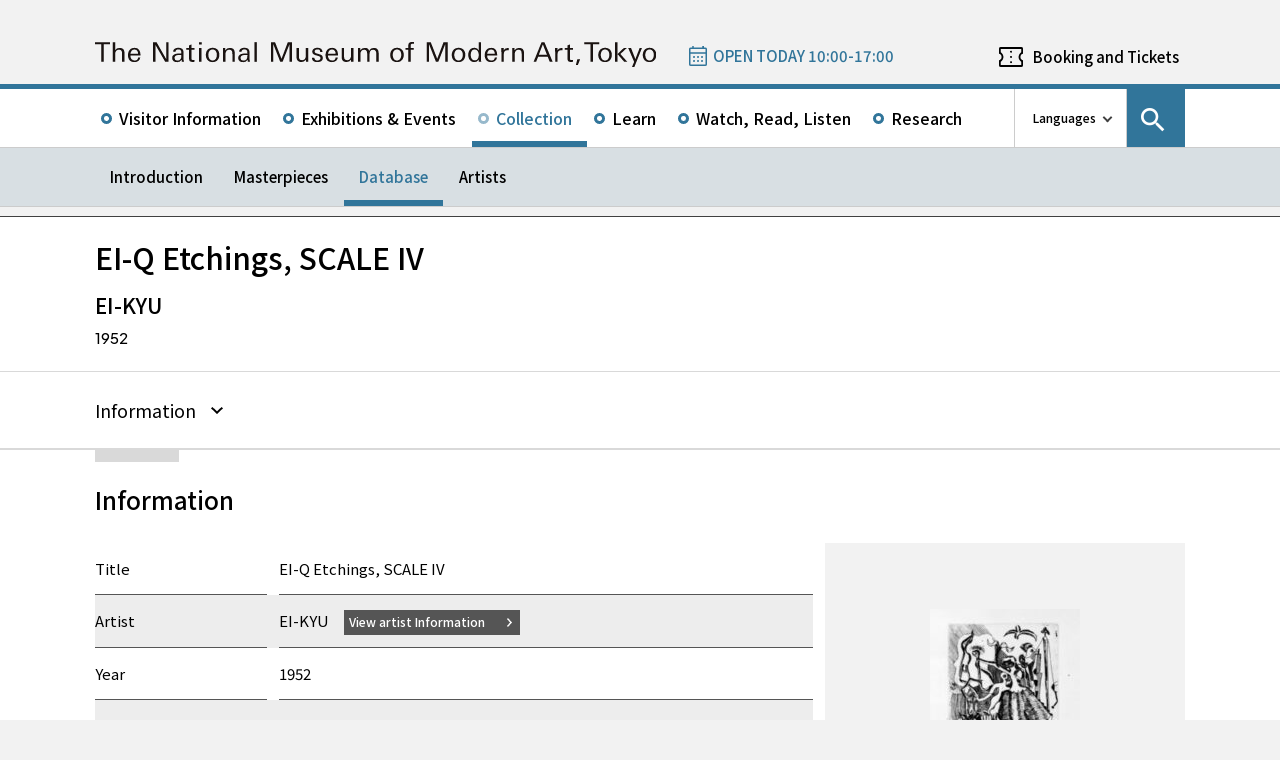

--- FILE ---
content_type: text/html; charset=UTF-8
request_url: https://www.momat.go.jp/en/collection/p01319-046
body_size: 9229
content:
<!doctype html>
<html lang="en">
<head>
    <meta charset="UTF-8">
    <script
        src="https://cdn.jsdelivr.net/npm/viewport-extra@2.1.4/dist/iife/viewport-extra.min.js"
        async
    ></script>
    <meta name="viewport"
          content="width=device-width, initial-scale=1.0">
    <!--  <meta http-equiv="X-UA-Compatible" content="ie=edge">-->
            <title>EI-Q Etchings, SCALE IV - 東京国立近代美術館</title>

    <link rel="icon" href="https://www.momat.go.jp/wp-content/themes/momat/images/favicon/favicon.ico" sizes="any">
    <link rel="icon" href="https://www.momat.go.jp/wp-content/themes/momat/images/favicon/favicon.svg" type="image/svg+xml">
    <link rel="apple-touch-icon" href="https://www.momat.go.jp/wp-content/themes/momat/images/favicon/apple-touch-icon.webp">

    <!-- Google Fonts -->
    <link rel="preconnect" href="https://fonts.googleapis.com">
    <link rel="preconnect" href="https://fonts.gstatic.com" crossorigin>
    <link href="https://fonts.googleapis.com/css2?family=Plus+Jakarta+Sans:wght@200;300;400;500;600;700&display=swap" rel="stylesheet">
    <link href="https://fonts.googleapis.com/css2?family=Noto+Sans+JP:wght@100;300;400;500;700;900&#038;display=swap" rel="stylesheet">
<link href="https://fonts.googleapis.com/css2?family=Noto+Sans+KR:wght@100;300;400;500;700;900&#038;display=swap&#038;text=한국어" rel="stylesheet">
<link href="https://fonts.googleapis.com/css2?family=Noto+Sans+SC:wght@100;300;400;500;700;900&#038;display=swap&#038;text=简体中文" rel="stylesheet">
    <meta name='robots' content='index, follow, max-image-preview:large, max-snippet:-1, max-video-preview:-1' />
<link rel="alternate" hreflang="en" href="https://www.momat.go.jp/en/collection/p01319-046" />
<link rel="alternate" hreflang="ja" href="https://www.momat.go.jp/collection/p01319-046" />
<link rel="alternate" hreflang="x-default" href="https://www.momat.go.jp/collection/p01319-046" />

	<!-- This site is optimized with the Yoast SEO plugin v20.8 - https://yoast.com/wordpress/plugins/seo/ -->
	<link rel="canonical" href="https://www.momat.go.jp/en/collection/p01319-046" />
	<meta property="og:locale" content="en_US" />
	<meta property="og:type" content="article" />
	<meta property="og:title" content="EI-Q Etchings, SCALE IV （コレクション）- 東京国立近代美術館" />
	<meta property="og:url" content="https://www.momat.go.jp/en/collection/p01319-046" />
	<meta property="og:site_name" content="東京国立近代美術館" />
	<meta property="article:publisher" content="https://www.facebook.com/momat.pr" />
	<meta property="article:modified_time" content="2023-04-11T16:00:59+00:00" />
	<meta property="og:image" content="https://www.momat.go.jp/wp-content/uploads/2023/02/P01319-046_0001.jpg" />
	<meta property="og:image:width" content="196" />
	<meta property="og:image:height" content="262" />
	<meta property="og:image:type" content="image/jpeg" />
	<meta name="twitter:card" content="summary_large_image" />
	<meta name="twitter:site" content="@MOMAT_museum" />
	<script type="application/ld+json" class="yoast-schema-graph">{"@context":"https://schema.org","@graph":[{"@type":"WebPage","@id":"https://www.momat.go.jp/en/collection/p01319-046","url":"https://www.momat.go.jp/en/collection/p01319-046","name":"EI-Q Etchings, SCALE IV （コレクション）- 東京国立近代美術館","isPartOf":{"@id":"https://www.momat.go.jp/#website"},"primaryImageOfPage":{"@id":"https://www.momat.go.jp/en/collection/p01319-046#primaryimage"},"image":{"@id":"https://www.momat.go.jp/en/collection/p01319-046#primaryimage"},"thumbnailUrl":"https://www.momat.go.jp/wp-content/uploads/2023/02/P01319-046_0001.jpg","datePublished":"2022-12-21T12:24:31+00:00","dateModified":"2023-04-11T16:00:59+00:00","breadcrumb":{"@id":"https://www.momat.go.jp/en/collection/p01319-046#breadcrumb"},"inLanguage":"en-US","potentialAction":[{"@type":"ReadAction","target":["https://www.momat.go.jp/en/collection/p01319-046"]}]},{"@type":"ImageObject","inLanguage":"en-US","@id":"https://www.momat.go.jp/en/collection/p01319-046#primaryimage","url":"https://www.momat.go.jp/wp-content/uploads/2023/02/P01319-046_0001.jpg","contentUrl":"https://www.momat.go.jp/wp-content/uploads/2023/02/P01319-046_0001.jpg","width":196,"height":262},{"@type":"BreadcrumbList","@id":"https://www.momat.go.jp/en/collection/p01319-046#breadcrumb","itemListElement":[{"@type":"ListItem","position":1,"name":"Home","item":"https://www.momat.go.jp/"},{"@type":"ListItem","position":2,"name":"コレクション","item":"https://www.momat.go.jp/collection"},{"@type":"ListItem","position":3,"name":"EI-Q Etchings, SCALE IV"}]},{"@type":"WebSite","@id":"https://www.momat.go.jp/#website","url":"https://www.momat.go.jp/","name":"東京国立近代美術館","description":"東京国立近代美術館は、東京の中心部、皇居、北の丸公園、千鳥ヶ淵など、日本文化や自然豊かな環境に位置する日本で最初の国立美術館です。","publisher":{"@id":"https://www.momat.go.jp/#organization"},"potentialAction":[{"@type":"SearchAction","target":{"@type":"EntryPoint","urlTemplate":"https://www.momat.go.jp/?s={search_term_string}"},"query-input":"required name=search_term_string"}],"inLanguage":"en-US"},{"@type":"Organization","@id":"https://www.momat.go.jp/#organization","name":"東京国立近代美術館","url":"https://www.momat.go.jp/","logo":{"@type":"ImageObject","inLanguage":"en-US","@id":"https://www.momat.go.jp/#/schema/logo/image/","url":"https://www.momat.go.jp/wp-content/uploads/2022/12/og-ag.png","contentUrl":"https://www.momat.go.jp/wp-content/uploads/2022/12/og-ag.png","width":1200,"height":630,"caption":"東京国立近代美術館"},"image":{"@id":"https://www.momat.go.jp/#/schema/logo/image/"},"sameAs":["https://www.facebook.com/momat.pr","https://twitter.com/MOMAT_museum"]}]}</script>
	<!-- / Yoast SEO plugin. -->


<link rel='dns-prefetch' href='//fonts.googleapis.com' />
<script type="text/javascript">
window._wpemojiSettings = {"baseUrl":"https:\/\/s.w.org\/images\/core\/emoji\/14.0.0\/72x72\/","ext":".png","svgUrl":"https:\/\/s.w.org\/images\/core\/emoji\/14.0.0\/svg\/","svgExt":".svg","source":{"concatemoji":"https:\/\/www.momat.go.jp\/wp-includes\/js\/wp-emoji-release.min.js?ver=6.2.8"}};
/*! This file is auto-generated */
!function(e,a,t){var n,r,o,i=a.createElement("canvas"),p=i.getContext&&i.getContext("2d");function s(e,t){p.clearRect(0,0,i.width,i.height),p.fillText(e,0,0);e=i.toDataURL();return p.clearRect(0,0,i.width,i.height),p.fillText(t,0,0),e===i.toDataURL()}function c(e){var t=a.createElement("script");t.src=e,t.defer=t.type="text/javascript",a.getElementsByTagName("head")[0].appendChild(t)}for(o=Array("flag","emoji"),t.supports={everything:!0,everythingExceptFlag:!0},r=0;r<o.length;r++)t.supports[o[r]]=function(e){if(p&&p.fillText)switch(p.textBaseline="top",p.font="600 32px Arial",e){case"flag":return s("\ud83c\udff3\ufe0f\u200d\u26a7\ufe0f","\ud83c\udff3\ufe0f\u200b\u26a7\ufe0f")?!1:!s("\ud83c\uddfa\ud83c\uddf3","\ud83c\uddfa\u200b\ud83c\uddf3")&&!s("\ud83c\udff4\udb40\udc67\udb40\udc62\udb40\udc65\udb40\udc6e\udb40\udc67\udb40\udc7f","\ud83c\udff4\u200b\udb40\udc67\u200b\udb40\udc62\u200b\udb40\udc65\u200b\udb40\udc6e\u200b\udb40\udc67\u200b\udb40\udc7f");case"emoji":return!s("\ud83e\udef1\ud83c\udffb\u200d\ud83e\udef2\ud83c\udfff","\ud83e\udef1\ud83c\udffb\u200b\ud83e\udef2\ud83c\udfff")}return!1}(o[r]),t.supports.everything=t.supports.everything&&t.supports[o[r]],"flag"!==o[r]&&(t.supports.everythingExceptFlag=t.supports.everythingExceptFlag&&t.supports[o[r]]);t.supports.everythingExceptFlag=t.supports.everythingExceptFlag&&!t.supports.flag,t.DOMReady=!1,t.readyCallback=function(){t.DOMReady=!0},t.supports.everything||(n=function(){t.readyCallback()},a.addEventListener?(a.addEventListener("DOMContentLoaded",n,!1),e.addEventListener("load",n,!1)):(e.attachEvent("onload",n),a.attachEvent("onreadystatechange",function(){"complete"===a.readyState&&t.readyCallback()})),(e=t.source||{}).concatemoji?c(e.concatemoji):e.wpemoji&&e.twemoji&&(c(e.twemoji),c(e.wpemoji)))}(window,document,window._wpemojiSettings);
</script>
<style type="text/css">
img.wp-smiley,
img.emoji {
	display: inline !important;
	border: none !important;
	box-shadow: none !important;
	height: 1em !important;
	width: 1em !important;
	margin: 0 0.07em !important;
	vertical-align: -0.1em !important;
	background: none !important;
	padding: 0 !important;
}
</style>
	<link rel='stylesheet' id='wp-block-library-css' href='https://www.momat.go.jp/wp-includes/css/dist/block-library/style.min.css?ver=6.2.8' type='text/css' media='all' />
<link rel='stylesheet' id='classic-theme-styles-css' href='https://www.momat.go.jp/wp-includes/css/classic-themes.min.css?ver=6.2.8' type='text/css' media='all' />
<style id='global-styles-inline-css' type='text/css'>
body{--wp--preset--color--black: #000000;--wp--preset--color--cyan-bluish-gray: #abb8c3;--wp--preset--color--white: #ffffff;--wp--preset--color--pale-pink: #f78da7;--wp--preset--color--vivid-red: #cf2e2e;--wp--preset--color--luminous-vivid-orange: #ff6900;--wp--preset--color--luminous-vivid-amber: #fcb900;--wp--preset--color--light-green-cyan: #7bdcb5;--wp--preset--color--vivid-green-cyan: #00d084;--wp--preset--color--pale-cyan-blue: #8ed1fc;--wp--preset--color--vivid-cyan-blue: #0693e3;--wp--preset--color--vivid-purple: #9b51e0;--wp--preset--color--accent: #D63030;--wp--preset--gradient--vivid-cyan-blue-to-vivid-purple: linear-gradient(135deg,rgba(6,147,227,1) 0%,rgb(155,81,224) 100%);--wp--preset--gradient--light-green-cyan-to-vivid-green-cyan: linear-gradient(135deg,rgb(122,220,180) 0%,rgb(0,208,130) 100%);--wp--preset--gradient--luminous-vivid-amber-to-luminous-vivid-orange: linear-gradient(135deg,rgba(252,185,0,1) 0%,rgba(255,105,0,1) 100%);--wp--preset--gradient--luminous-vivid-orange-to-vivid-red: linear-gradient(135deg,rgba(255,105,0,1) 0%,rgb(207,46,46) 100%);--wp--preset--gradient--very-light-gray-to-cyan-bluish-gray: linear-gradient(135deg,rgb(238,238,238) 0%,rgb(169,184,195) 100%);--wp--preset--gradient--cool-to-warm-spectrum: linear-gradient(135deg,rgb(74,234,220) 0%,rgb(151,120,209) 20%,rgb(207,42,186) 40%,rgb(238,44,130) 60%,rgb(251,105,98) 80%,rgb(254,248,76) 100%);--wp--preset--gradient--blush-light-purple: linear-gradient(135deg,rgb(255,206,236) 0%,rgb(152,150,240) 100%);--wp--preset--gradient--blush-bordeaux: linear-gradient(135deg,rgb(254,205,165) 0%,rgb(254,45,45) 50%,rgb(107,0,62) 100%);--wp--preset--gradient--luminous-dusk: linear-gradient(135deg,rgb(255,203,112) 0%,rgb(199,81,192) 50%,rgb(65,88,208) 100%);--wp--preset--gradient--pale-ocean: linear-gradient(135deg,rgb(255,245,203) 0%,rgb(182,227,212) 50%,rgb(51,167,181) 100%);--wp--preset--gradient--electric-grass: linear-gradient(135deg,rgb(202,248,128) 0%,rgb(113,206,126) 100%);--wp--preset--gradient--midnight: linear-gradient(135deg,rgb(2,3,129) 0%,rgb(40,116,252) 100%);--wp--preset--duotone--dark-grayscale: url('#wp-duotone-dark-grayscale');--wp--preset--duotone--grayscale: url('#wp-duotone-grayscale');--wp--preset--duotone--purple-yellow: url('#wp-duotone-purple-yellow');--wp--preset--duotone--blue-red: url('#wp-duotone-blue-red');--wp--preset--duotone--midnight: url('#wp-duotone-midnight');--wp--preset--duotone--magenta-yellow: url('#wp-duotone-magenta-yellow');--wp--preset--duotone--purple-green: url('#wp-duotone-purple-green');--wp--preset--duotone--blue-orange: url('#wp-duotone-blue-orange');--wp--preset--font-size--small: 13px;--wp--preset--font-size--medium: 20px;--wp--preset--font-size--large: 36px;--wp--preset--font-size--x-large: 42px;--wp--preset--spacing--20: 0.44rem;--wp--preset--spacing--30: 0.67rem;--wp--preset--spacing--40: 1rem;--wp--preset--spacing--50: 1.5rem;--wp--preset--spacing--60: 2.25rem;--wp--preset--spacing--70: 3.38rem;--wp--preset--spacing--80: 5.06rem;--wp--preset--shadow--natural: 6px 6px 9px rgba(0, 0, 0, 0.2);--wp--preset--shadow--deep: 12px 12px 50px rgba(0, 0, 0, 0.4);--wp--preset--shadow--sharp: 6px 6px 0px rgba(0, 0, 0, 0.2);--wp--preset--shadow--outlined: 6px 6px 0px -3px rgba(255, 255, 255, 1), 6px 6px rgba(0, 0, 0, 1);--wp--preset--shadow--crisp: 6px 6px 0px rgba(0, 0, 0, 1);}:where(.is-layout-flex){gap: 0.5em;}body .is-layout-flow > .alignleft{float: left;margin-inline-start: 0;margin-inline-end: 2em;}body .is-layout-flow > .alignright{float: right;margin-inline-start: 2em;margin-inline-end: 0;}body .is-layout-flow > .aligncenter{margin-left: auto !important;margin-right: auto !important;}body .is-layout-constrained > .alignleft{float: left;margin-inline-start: 0;margin-inline-end: 2em;}body .is-layout-constrained > .alignright{float: right;margin-inline-start: 2em;margin-inline-end: 0;}body .is-layout-constrained > .aligncenter{margin-left: auto !important;margin-right: auto !important;}body .is-layout-constrained > :where(:not(.alignleft):not(.alignright):not(.alignfull)){max-width: var(--wp--style--global--content-size);margin-left: auto !important;margin-right: auto !important;}body .is-layout-constrained > .alignwide{max-width: var(--wp--style--global--wide-size);}body .is-layout-flex{display: flex;}body .is-layout-flex{flex-wrap: wrap;align-items: center;}body .is-layout-flex > *{margin: 0;}:where(.wp-block-columns.is-layout-flex){gap: 2em;}.has-black-color{color: var(--wp--preset--color--black) !important;}.has-cyan-bluish-gray-color{color: var(--wp--preset--color--cyan-bluish-gray) !important;}.has-white-color{color: var(--wp--preset--color--white) !important;}.has-pale-pink-color{color: var(--wp--preset--color--pale-pink) !important;}.has-vivid-red-color{color: var(--wp--preset--color--vivid-red) !important;}.has-luminous-vivid-orange-color{color: var(--wp--preset--color--luminous-vivid-orange) !important;}.has-luminous-vivid-amber-color{color: var(--wp--preset--color--luminous-vivid-amber) !important;}.has-light-green-cyan-color{color: var(--wp--preset--color--light-green-cyan) !important;}.has-vivid-green-cyan-color{color: var(--wp--preset--color--vivid-green-cyan) !important;}.has-pale-cyan-blue-color{color: var(--wp--preset--color--pale-cyan-blue) !important;}.has-vivid-cyan-blue-color{color: var(--wp--preset--color--vivid-cyan-blue) !important;}.has-vivid-purple-color{color: var(--wp--preset--color--vivid-purple) !important;}.has-black-background-color{background-color: var(--wp--preset--color--black) !important;}.has-cyan-bluish-gray-background-color{background-color: var(--wp--preset--color--cyan-bluish-gray) !important;}.has-white-background-color{background-color: var(--wp--preset--color--white) !important;}.has-pale-pink-background-color{background-color: var(--wp--preset--color--pale-pink) !important;}.has-vivid-red-background-color{background-color: var(--wp--preset--color--vivid-red) !important;}.has-luminous-vivid-orange-background-color{background-color: var(--wp--preset--color--luminous-vivid-orange) !important;}.has-luminous-vivid-amber-background-color{background-color: var(--wp--preset--color--luminous-vivid-amber) !important;}.has-light-green-cyan-background-color{background-color: var(--wp--preset--color--light-green-cyan) !important;}.has-vivid-green-cyan-background-color{background-color: var(--wp--preset--color--vivid-green-cyan) !important;}.has-pale-cyan-blue-background-color{background-color: var(--wp--preset--color--pale-cyan-blue) !important;}.has-vivid-cyan-blue-background-color{background-color: var(--wp--preset--color--vivid-cyan-blue) !important;}.has-vivid-purple-background-color{background-color: var(--wp--preset--color--vivid-purple) !important;}.has-black-border-color{border-color: var(--wp--preset--color--black) !important;}.has-cyan-bluish-gray-border-color{border-color: var(--wp--preset--color--cyan-bluish-gray) !important;}.has-white-border-color{border-color: var(--wp--preset--color--white) !important;}.has-pale-pink-border-color{border-color: var(--wp--preset--color--pale-pink) !important;}.has-vivid-red-border-color{border-color: var(--wp--preset--color--vivid-red) !important;}.has-luminous-vivid-orange-border-color{border-color: var(--wp--preset--color--luminous-vivid-orange) !important;}.has-luminous-vivid-amber-border-color{border-color: var(--wp--preset--color--luminous-vivid-amber) !important;}.has-light-green-cyan-border-color{border-color: var(--wp--preset--color--light-green-cyan) !important;}.has-vivid-green-cyan-border-color{border-color: var(--wp--preset--color--vivid-green-cyan) !important;}.has-pale-cyan-blue-border-color{border-color: var(--wp--preset--color--pale-cyan-blue) !important;}.has-vivid-cyan-blue-border-color{border-color: var(--wp--preset--color--vivid-cyan-blue) !important;}.has-vivid-purple-border-color{border-color: var(--wp--preset--color--vivid-purple) !important;}.has-vivid-cyan-blue-to-vivid-purple-gradient-background{background: var(--wp--preset--gradient--vivid-cyan-blue-to-vivid-purple) !important;}.has-light-green-cyan-to-vivid-green-cyan-gradient-background{background: var(--wp--preset--gradient--light-green-cyan-to-vivid-green-cyan) !important;}.has-luminous-vivid-amber-to-luminous-vivid-orange-gradient-background{background: var(--wp--preset--gradient--luminous-vivid-amber-to-luminous-vivid-orange) !important;}.has-luminous-vivid-orange-to-vivid-red-gradient-background{background: var(--wp--preset--gradient--luminous-vivid-orange-to-vivid-red) !important;}.has-very-light-gray-to-cyan-bluish-gray-gradient-background{background: var(--wp--preset--gradient--very-light-gray-to-cyan-bluish-gray) !important;}.has-cool-to-warm-spectrum-gradient-background{background: var(--wp--preset--gradient--cool-to-warm-spectrum) !important;}.has-blush-light-purple-gradient-background{background: var(--wp--preset--gradient--blush-light-purple) !important;}.has-blush-bordeaux-gradient-background{background: var(--wp--preset--gradient--blush-bordeaux) !important;}.has-luminous-dusk-gradient-background{background: var(--wp--preset--gradient--luminous-dusk) !important;}.has-pale-ocean-gradient-background{background: var(--wp--preset--gradient--pale-ocean) !important;}.has-electric-grass-gradient-background{background: var(--wp--preset--gradient--electric-grass) !important;}.has-midnight-gradient-background{background: var(--wp--preset--gradient--midnight) !important;}.has-small-font-size{font-size: var(--wp--preset--font-size--small) !important;}.has-medium-font-size{font-size: var(--wp--preset--font-size--medium) !important;}.has-large-font-size{font-size: var(--wp--preset--font-size--large) !important;}.has-x-large-font-size{font-size: var(--wp--preset--font-size--x-large) !important;}
.wp-block-navigation a:where(:not(.wp-element-button)){color: inherit;}
:where(.wp-block-columns.is-layout-flex){gap: 2em;}
.wp-block-pullquote{font-size: 1.5em;line-height: 1.6;}
</style>
<link rel='stylesheet' id='wpml-blocks-css' href='https://www.momat.go.jp/wp-content/plugins/sitepress-multilingual-cms/dist/css/blocks/styles.css?ver=4.6.3' type='text/css' media='all' />
<link rel='stylesheet' id='wpml-legacy-vertical-list-0-css' href='//www.momat.go.jp/wp-content/plugins/sitepress-multilingual-cms/templates/language-switchers/legacy-list-vertical/style.min.css?ver=1' type='text/css' media='all' />
<link rel='stylesheet' id='material_icons-css' href='https://fonts.googleapis.com/icon?family=Material+Icons&#038;ver=6.2.8' type='text/css' media='all' />
<link rel='stylesheet' id='swiper.min.css-css' href='https://www.momat.go.jp/wp-content/themes/momat/plugins/swiper-9.0.5/swiper.min.css?ver=6.2.8' type='text/css' media='all' />
<link rel='stylesheet' id='style-css' href='https://www.momat.go.jp/wp-content/themes/momat/style.css?ver=1680051582' type='text/css' media='all' />
<link rel='stylesheet' id='styles.css-css' href='https://www.momat.go.jp/wp-content/themes/momat/css/styles.css?ver=1764827334' type='text/css' media='all' />
<link rel='stylesheet' id='stylesM.css-css' href='https://www.momat.go.jp/wp-content/themes/momat/css/styles_m.css?ver=1732255316' type='text/css' media='all' />
<link rel='stylesheet' id='stylesI.css-css' href='https://www.momat.go.jp/wp-content/themes/momat/css/styles_i.css?ver=1680051581' type='text/css' media='all' />
<link rel='stylesheet' id='editor.css-css' href='https://www.momat.go.jp/wp-content/themes/momat/css/editor.css?ver=1746178182' type='text/css' media='all' />
<script type='text/javascript' src='https://www.momat.go.jp/wp-content/themes/momat/js/jquery.min.js?ver=6.2.8' id='jquery-js'></script>
<script type='text/javascript' id='wpml-cookie-js-extra'>
/* <![CDATA[ */
var wpml_cookies = {"wp-wpml_current_language":{"value":"en","expires":1,"path":"\/"}};
var wpml_cookies = {"wp-wpml_current_language":{"value":"en","expires":1,"path":"\/"}};
/* ]]> */
</script>
<script type='text/javascript' src='https://www.momat.go.jp/wp-content/plugins/sitepress-multilingual-cms/res/js/cookies/language-cookie.js?ver=4.6.3' id='wpml-cookie-js'></script>
<script type='text/javascript' src='https://www.momat.go.jp/wp-content/themes/momat/plugins/swiper-9.0.5/swiper-bundle.min.js?ver=6.2.8' id='swiper-bundle.min.js-js'></script>
<link rel="https://api.w.org/" href="https://www.momat.go.jp/en/wp-json/" /><link rel="alternate" type="application/json" href="https://www.momat.go.jp/en/wp-json/wp/v2/collections/110188" /><link rel="EditURI" type="application/rsd+xml" title="RSD" href="https://www.momat.go.jp/xmlrpc.php?rsd" />
<link rel="wlwmanifest" type="application/wlwmanifest+xml" href="https://www.momat.go.jp/wp-includes/wlwmanifest.xml" />
<link rel='shortlink' href='https://www.momat.go.jp/en?p=110188' />
<link rel="alternate" type="application/json+oembed" href="https://www.momat.go.jp/en/wp-json/oembed/1.0/embed?url=https%3A%2F%2Fwww.momat.go.jp%2Fen%2Fcollection%2Fp01319-046" />
<link rel="alternate" type="text/xml+oembed" href="https://www.momat.go.jp/en/wp-json/oembed/1.0/embed?url=https%3A%2F%2Fwww.momat.go.jp%2Fen%2Fcollection%2Fp01319-046&#038;format=xml" />

    <!-- Matomo -->
    <script> var _mtm = window._mtm = window._mtm || []
        _mtm.push({'mtm.startTime': (new Date().getTime()), 'event': 'mtm.Start'})
        var d = document, g = d.createElement('script'), s = d.getElementsByTagName('script')[0]
        g.async = true
        g.src = 'https://wa.artmuseums.go.jp/matomo/js/container_FCp2ihC2.js'
        s.parentNode.insertBefore(g, s) </script>
</head>
<body id="pageTop" class="collections-template-default single single-collections postid-110188 p01319-046 isEn">
<header id="handleHeader" class="header">
    <!-- PC header -->
    <div class="header-pc relative" aria-hidden="false">
        <div class="header-pc__top-common-logo">
            <a href="https://www.momat.go.jp/en" title="Top page of 東京国立近代美術館">
                                    <div class="top-common-logo-columns">
                        <div class="top-common-logo-logo"><img src="https://www.momat.go.jp/wp-content/themes/momat/images/commons/logo_organization.svg"
                                                               alt="Logo: 東京国立近代美術館"></div>
                        <div class="top-common-logo-sup" aria-label="独立行政法人国立美術館 東京国立近代美術館 The National Museum of Modern Art, Tokyo">
                            <span>東京国立近代美術館</span>
                            | <span>The National Museum of Modern Art, Tokyo</span></div>
                    </div>
                            </a>
        </div>

        <div class="header-pc__upper">
            <div class="header-pc__upper__columns box-wide1090">
                <div class="header-pc__site-name">
                    <a href="https://www.momat.go.jp/en" title="Top page of 東京国立近代美術館">
                        <img src="https://www.momat.go.jp/wp-content/themes/momat/images/momat_commons/header_text_momat_en.svg" alt="東京国立近代美術館">
                    </a>
                </div>
                <div class="header-pc__status">
                    <a class="status-cont" href="https://www.momat.go.jp/en/calendar"
                       title="Information on Museum Openings">
                        <span></span>
                    </a>
                </div>
                                    <div class="header-pc__reserve">
                        <a href="https://www.momat.go.jp/en/tickets"
                           title="Booking and Tickets">Booking and Tickets</a>
                    </div>
                            </div>
        </div>

        <div class="header-pc__main-nav">
            <div class="header-pc__main-nav__columns">
                <div class="header-pc__main-nav-box">
                    <nav class="header__main-nav"><ul id="menu-%e3%82%b0%e3%83%ad%e3%83%bc%e3%83%90%e3%83%ab%e3%83%8a%e3%83%93en" class="main-nav-list"><li id="menu-item-15190" class="menu-item menu-item-type-post_type menu-item-object-page menu-item-15190 main-nav-list__item"><a href="https://www.momat.go.jp/en/access">Visitor Information</a></li>
<li id="menu-item-46682" class="menu-item menu-item-type-post_type_archive menu-item-object-exhibition menu-item-46682 main-nav-list__item"><a href="https://www.momat.go.jp/en/exhibitions">Exhibitions &#038; Events</a></li>
<li id="menu-item-89618" class="menu-item menu-item-type-post_type menu-item-object-page current-menu-ancestor menu-item-89618 main-nav-list__item"><a href="https://www.momat.go.jp/en/about-collection">Collection</a></li>
<li id="menu-item-89619" class="menu-item menu-item-type-post_type menu-item-object-page menu-item-89619 main-nav-list__item"><a href="https://www.momat.go.jp/en/learning">Learn</a></li>
<li id="menu-item-141264" class="menu-item menu-item-type-post_type_archive menu-item-object-magazine menu-item-141264 main-nav-list__item"><a href="https://www.momat.go.jp/en/magazine">Watch, Read, Listen</a></li>
<li id="menu-item-15201" class="menu-item menu-item-type-post_type menu-item-object-page menu-item-15201 main-nav-list__item"><a href="https://www.momat.go.jp/en/library">Research</a></li>
</ul></nav>                </div>

                <div class="header-pc__languages">
                    <a class="language-trigger" href="#" aria-label="language switch list">Languages</a>
                    
<div class="wpml-ls-statics-shortcode_actions wpml-ls wpml-ls-legacy-list-vertical">
	<ul>

					<li class="wpml-ls-slot-shortcode_actions wpml-ls-item wpml-ls-item-en wpml-ls-current-language wpml-ls-first-item wpml-ls-item-legacy-list-vertical">
				<a href="https://www.momat.go.jp/en/collection/p01319-046" class="wpml-ls-link">
                    <span class="wpml-ls-native">English</span></a>
			</li>
					<li class="wpml-ls-slot-shortcode_actions wpml-ls-item wpml-ls-item-ja wpml-ls-item-legacy-list-vertical">
				<a href="https://www.momat.go.jp/collection/p01319-046" class="wpml-ls-link">
                    <span class="wpml-ls-native" lang="ja">日本語</span></a>
			</li>
					<li class="wpml-ls-slot-shortcode_actions wpml-ls-item wpml-ls-item-ko wpml-ls-item-legacy-list-vertical">
				<a href="https://www.momat.go.jp/ko" class="wpml-ls-link">
                    <span class="wpml-ls-native" lang="ko">한국어</span></a>
			</li>
					<li class="wpml-ls-slot-shortcode_actions wpml-ls-item wpml-ls-item-sc wpml-ls-last-item wpml-ls-item-legacy-list-vertical">
				<a href="https://www.momat.go.jp/sc" class="wpml-ls-link">
                    <span class="wpml-ls-native" lang="sc">简体中文</span></a>
			</li>
		
	</ul>
</div>
                </div>

                                    <div id="headerSearch" class="header-pc__search">
                        <button id="btnSearchModal" class="search-modal-btn" aria-labelledby="contSearchModal">
                            <span>Search</span></button>
                    </div>
                            </div>
        </div>

        <nav class=header-pc__second-nav id='secondNav'><ul class='second-nav__list second-nav__list box-wide1090'><li class='second-level__list__item '><a href='https://www.momat.go.jp/en/about-collection' title=''>Introduction</a></li><li class='second-level__list__item '><a href='https://www.momat.go.jp/en/masterpieces' title=''>Masterpieces</a></li><li class='second-level__list__item current'><a href='https://www.momat.go.jp/en/collection' title=''>Database</a></li><li class='second-level__list__item '><a href='https://www.momat.go.jp/en/artists' title=''>Artists</a></li></ul></nav>    </div>
    <!-- / PC header -->

    <!-- PC header sticky -->
    <div class="header-pc sticky" aria-hidden="true">
        <div class="header-pc__upper">
            <div class="header-pc__upper__columns box-wide1090">
                <div class="header-pc__site-name">
                    <a href="https://www.momat.go.jp/en" title="Top page of 東京国立近代美術館">
                        <img src="https://www.momat.go.jp/wp-content/themes/momat/images/momat_commons/header_text_momat_en.svg" alt="東京国立近代美術館">
                    </a>
                </div>
                <div class="header-pc__status">
                    <a class="status-cont" href="https://www.momat.go.jp/en/calendar"
                       title="Information on Museum Openings">
                        <span></span>
                    </a>
                </div>
                                    <div class="header-pc__reserve">
                        <a href="https://www.momat.go.jp/en/tickets"
                           title="Booking and Tickets">Booking and Tickets</a>
                    </div>
                            </div>
        </div>


        <div class="header-pc__under-nav-wrapper">
            <div class="header-pc__main-nav">
                <div class="header-pc__main-nav__columns">
                    <div class="header-pc__main-nav-box">
                        <nav class="header__main-nav"><ul id="menu-%e3%82%b0%e3%83%ad%e3%83%bc%e3%83%90%e3%83%ab%e3%83%8a%e3%83%93en-1" class="main-nav-list"><li class="menu-item menu-item-type-post_type menu-item-object-page menu-item-15190 main-nav-list__item"><a href="https://www.momat.go.jp/en/access">Visitor Information</a></li>
<li class="menu-item menu-item-type-post_type_archive menu-item-object-exhibition menu-item-46682 main-nav-list__item"><a href="https://www.momat.go.jp/en/exhibitions">Exhibitions &#038; Events</a></li>
<li class="menu-item menu-item-type-post_type menu-item-object-page current-menu-ancestor menu-item-89618 main-nav-list__item"><a href="https://www.momat.go.jp/en/about-collection">Collection</a></li>
<li class="menu-item menu-item-type-post_type menu-item-object-page menu-item-89619 main-nav-list__item"><a href="https://www.momat.go.jp/en/learning">Learn</a></li>
<li class="menu-item menu-item-type-post_type_archive menu-item-object-magazine menu-item-141264 main-nav-list__item"><a href="https://www.momat.go.jp/en/magazine">Watch, Read, Listen</a></li>
<li class="menu-item menu-item-type-post_type menu-item-object-page menu-item-15201 main-nav-list__item"><a href="https://www.momat.go.jp/en/library">Research</a></li>
</ul></nav>                    </div>
                </div>
            </div>
            <nav class=header-pc__second-nav id='secondNav'><ul class='second-nav__list second-nav__list box-wide1090'><li class='second-level__list__item '><a href='https://www.momat.go.jp/en/about-collection' title=''>Introduction</a></li><li class='second-level__list__item '><a href='https://www.momat.go.jp/en/masterpieces' title=''>Masterpieces</a></li><li class='second-level__list__item current'><a href='https://www.momat.go.jp/en/collection' title=''>Database</a></li><li class='second-level__list__item '><a href='https://www.momat.go.jp/en/artists' title=''>Artists</a></li></ul></nav>        </div>
    </div>
    <!-- / PC header sticky -->

    <!-- SP header -->
    <div id="spHeader" class="header-sp">

        <button id="spNavBtn" class="header-sp__sp-btn btnTrigger" aria-label="Open site navigation" tabindex="3">
            <span></span>
            <span></span>
            <span></span>
        </button>

        <div class="header-sp__head">
            <div class="header-sp__site-title">
                <a href="https://www.momat.go.jp/en" title="Top page of 東京国立近代美術館" tabindex="1">
                    <h1 class="site-title-logo"><img src="https://www.momat.go.jp/wp-content/themes/momat/images/commons/logo_sp_header_momat_en.png"
                                                     alt="東京国立近代美術館"></h1>
                </a>
            </div>

            <div class="header-sp__status">
                <a class="status-cont" href="https://www.momat.go.jp/en/calendar"
                   title="Information on Museum Openings"
                   tabindex="2">
                </a>
            </div>
        </div>

        <div id="spNavModal" class="header-sp__nav-modal" role="dialog" aria-modal="true" aria-hidden="true">

            <div tabindex="0"></div>
            <div class="header-sp__nav-modal__head">
                <div class="header-sp__site-name">
                    <a href="https://www.momat.go.jp/en" title="Top page of 東京国立近代美術館">
                        <img src="https://www.momat.go.jp/wp-content/themes/momat/images/momat_commons/header_text_momat_en.svg" alt="東京国立近代美術館">
                    </a>
                </div>
            </div>

            <div class="header-sp__nav-modal__body">
                <div class="header-sp__nav-modal__upper">
                                            <div class="header-sp__reserve">
                            <a href="https://www.momat.go.jp/en/tickets"
                               title="Booking and Tickets">Booking and Tickets</a>
                        </div>
                    
                    <div class="header-sp__sp-access">
                        <a href="https://www.momat.go.jp/en/access"
                           title="Access">Access</a>
                    </div>
                                            <div id="headerMobileSearch" class="header-sp__search">
                            <button id="btnMobileSearchModal" class="search-modal-btn" aria-labelledby="contSearchModal">
                                <span>Search</span>
                            </button>
                        </div>
                    
                    <div id="headerLanguagesSP" class="header-sp__languages">
                        <a class="language-trigger" href="#" aria-label="language switch list">Languages</a>
                        
<div class="wpml-ls-statics-shortcode_actions wpml-ls wpml-ls-legacy-list-vertical">
	<ul>

					<li class="wpml-ls-slot-shortcode_actions wpml-ls-item wpml-ls-item-en wpml-ls-current-language wpml-ls-first-item wpml-ls-item-legacy-list-vertical">
				<a href="https://www.momat.go.jp/en/collection/p01319-046" class="wpml-ls-link">
                    <span class="wpml-ls-native">English</span></a>
			</li>
					<li class="wpml-ls-slot-shortcode_actions wpml-ls-item wpml-ls-item-ja wpml-ls-item-legacy-list-vertical">
				<a href="https://www.momat.go.jp/collection/p01319-046" class="wpml-ls-link">
                    <span class="wpml-ls-native" lang="ja">日本語</span></a>
			</li>
					<li class="wpml-ls-slot-shortcode_actions wpml-ls-item wpml-ls-item-ko wpml-ls-item-legacy-list-vertical">
				<a href="https://www.momat.go.jp/ko" class="wpml-ls-link">
                    <span class="wpml-ls-native" lang="ko">한국어</span></a>
			</li>
					<li class="wpml-ls-slot-shortcode_actions wpml-ls-item wpml-ls-item-sc wpml-ls-last-item wpml-ls-item-legacy-list-vertical">
				<a href="https://www.momat.go.jp/sc" class="wpml-ls-link">
                    <span class="wpml-ls-native" lang="sc">简体中文</span></a>
			</li>
		
	</ul>
</div>
                    </div>
                </div>

                <nav class="header-sp__sp-main-nav"><ul id="menu-%e3%82%b0%e3%83%ad%e3%83%bc%e3%83%90%e3%83%ab%e3%83%8a%e3%83%93en-2" class="sp-main-nav-list"><li class="sp-main-nav-list__item"><span tabindex="0" role="button">Visitor Information</span><ul class='sp-second-nav'><li class="sp-second-nav__item"><a href="https://www.momat.go.jp/en/access">Access</a></li><li class="sp-second-nav__item"><a href="https://www.momat.go.jp/en/tickets">Tickets</a></li><li class="sp-second-nav__item"><a href="https://www.momat.go.jp/en/support">Donation and Membership</a></li><li class="sp-second-nav__item"><a href="https://www.momat.go.jp/en/accessibility">Accessibility</a></li><li class="sp-second-nav__item"><a href="https://www.momat.go.jp/en/restaurant">Restaurant</a></li><li class="sp-second-nav__item"><a href="https://www.momat.go.jp/en/shop">Shop</a></li></ul></li><li class="sp-main-nav-list__item"><span tabindex="0" role="button">Exhibitions & Events</span><ul class='sp-second-nav'><li class="sp-second-nav__item"><a href="https://www.momat.go.jp/en/exhibitions">Exhibitions</a></li><li class="sp-second-nav__item"><a href="https://www.momat.go.jp/en/events">Events</a></li></ul></li><li class="sp-main-nav-list__item"><span tabindex="0" role="button">Collection</span><ul class='sp-second-nav'><li class="sp-second-nav__item"><a href="https://www.momat.go.jp/en/about-collection">Introduction</a></li><li class="sp-second-nav__item"><a href="https://www.momat.go.jp/en/masterpieces">Masterpieces</a></li><li class="sp-second-nav__item"><a href="https://www.momat.go.jp/en/collection">Database</a></li><li class="sp-second-nav__item"><a href="https://www.momat.go.jp/en/artists">Artists</a></li></ul></li><li class="sp-main-nav-list__item"><span tabindex="0" role="button">Learn</span><ul class='sp-second-nav'><li class="sp-second-nav__item"><a href="https://www.momat.go.jp/en/learning">Top</a></li><li class="sp-second-nav__item"><a href="https://www.momat.go.jp/en/learning/free-tours">Free Tours</a></li><li class="sp-second-nav__item"><a href="https://www.momat.go.jp/en/learning/learning_materials">Learning Materials</a></li></ul></li><li class="sp-main-nav-list__item"><span tabindex="0" role="button">Watch, Read, Listen</span></li><li class="sp-main-nav-list__item"><span tabindex="0" role="button">Research</span><ul class='sp-second-nav'><li class="sp-second-nav__item"><a href="https://www.momat.go.jp/en/library">The Art Library</a></li><li class="sp-second-nav__item"><a href="https://www.momat.go.jp/en/library/opac">OPAC</a></li><li class="sp-second-nav__item"><a href="https://www.momat.go.jp/en/library/databese">Database</a></li><li class="sp-second-nav__item"><a href="https://www.momat.go.jp/en/library/pathfinder">Pathfinder</a><ul class='sp-third-nav'><li class="sp-third-nav__item"><a href="https://www.momat.go.jp/en/library/pathfinder">Top</a></li><li class="sp-third-nav__item"><a href="https://www.momat.go.jp/en/library/pathfinder/0-using-tools-from-the-momat">Using tools</a></li><li class="sp-third-nav__item"><a href="https://www.momat.go.jp/en/library/pathfinder/1-how-to-search-for-information-about-people">People</a></li><li class="sp-third-nav__item"><a href="https://www.momat.go.jp/en/library/pathfinder/2-how-to-search-for-data-on-works">Works</a></li><li class="sp-third-nav__item"><a href="https://www.momat.go.jp/en/library/pathfinder/2-how-to-search-for-data-on-works-2">Exhibitions</a></li><li class="sp-third-nav__item"><a href="https://www.momat.go.jp/en/library/pathfinder/4-how-to-search-for-information-about-periodicals">Periodicals</a></li></ul></li><li class="sp-second-nav__item"><a href="https://www.momat.go.jp/en/library/publications">Publications</a></li></ul></li></ul></nav>
                <nav id="spSupportNav" class="header-sp__support-nav">
                    <ul id="menu-%e3%83%95%e3%83%83%e3%82%bf%e3%83%bc%e3%83%8a%e3%83%93en" class="support-nav-list"><li class="item"><span tabindex="0">About MOMAT</span><ul class='support-second-nav'><li class="support-second-nav__item"><a href="https://www.momat.go.jp/en/about">About MOMAT</a></li><li class="support-second-nav__item"><a href="https://www.momat.go.jp/en/statement">Our Mission</a></li><li class="support-second-nav__item"><a href="https://www.momat.go.jp/en/greetings">Director’s Message</a></li><li class="support-second-nav__item"><a href="https://www.momat.go.jp/en/history">History</a></li><li class="support-second-nav__item"><a href="https://www.momat.go.jp/en/architecture">The Architecture</a></li></ul></li><li class="item"><span tabindex="0">FAQ</span><ul class='support-second-nav'><li class="support-second-nav__item"><a href="https://www.momat.go.jp/en/faq">FAQ</a></li><li class="support-second-nav__item"><a href="https://www.momat.go.jp/en/reproduction">Rights &amp; Reproduction</a></li></ul></li><li class="item"><span tabindex="0">News</span><ul class='support-second-nav'><li class="support-second-nav__item"><a href="https://www.momat.go.jp/en/topics">News</a></li></ul></li></ul>                </nav>


                <aside class="header-sp__other-cont">

                    <div class="support-links">
                        <dl class="sns-links">
                                                        <dd>
                                <ul class="sns-links-list">
                                    <li class="item--fb"><a href="https://www.facebook.com/momat.pr" target="_blank"
                                                            title="Open in a new tab 東京国立近代美術館’s Facebook page">Facebook page</a></li>
                                    <li class="item--tw"><a href="https://twitter.com/MOMAT_museum" target="_blank"
                                                            title="Open in a new tab 東京国立近代美術館’s Twitter">Twitter</a></li>
                                    <li class="item--yt"><a href="https://www.youtube.com/user/MOMAT60th" target="_blank"
                                                            title="Open in a new tab 東京国立近代美術館’s Youtube channel">Youtube channel</a></li>
                                    <li class="item--Insta"><a href="https://www.instagram.com/momat_museum/" target="_blank"
                                                               title="Open in a new tab 東京国立近代美術館’s Instagram">Instagram</a></li>
                                </ul>
                            </dd>
                        </dl>
                                            </div>
                </aside>

            </div>

            <div tabindex="0"></div>

        </div><!-- / #spNavModal -->

    </div>
    <!-- / SP header -->

</header>

<!-- 検索モーダル -->
<div id="contSearchModal" class="search-modal" aria-hidden="true" role="dialog" aria-modal="true">
    <!-- 検索モーダル -->
<form name="searchAllModal" method="get" action="https://www.momat.go.jp/en">
    <div class="search-modal__wrapper" role="dialog" aria-modal="true">

    <div tabindex="0"></div>
    <div id="searchModalBody" class="search-modal__body" role="dialog" aria-modal="true">
      <div class="search-modal__header">
                <button id="btnCloseSearchModal" type="button" class="search-close-btn" aria-label="Close Search"><span>Close</span></button>
      </div>
      <div class="search-modal__cont">
        <div class="search-modal__input-area">
          <div class="search-modal__input-area__inner">
            <input class="search-input" type="text" aria-label="Search" name="s" id="s" placeholder="Search momat.go.jp" value="">
            <button class="search-submit" type="submit" aria-label="Searching"><span>Search</span></button>
                      </div>
        </div>
              </div>
    </div><!-- /.search-modal__body -->
    <div tabindex="0"></div>
  </div>
</form>
</div>

<main id="handleMain">

    <div class="box-page-wrapper">

        
<div class="collections-page-title">
    <p class="title-text box-wide1090" aria-hidden="ture">
      <span>Collection</span>
    </p>
</div>

<section class="header-section">
    <div class="box-wide1090">
                <h1 class="header-section__title">
            EI-Q Etchings, SCALE IV        </h1>
                    <cite class="header-section__artist">EI-KYU</cite>
                            <p class="header-section__year">1952</p>
            </div>
</section>

<div class="anchors">
    <div class="box-wide1090 parts-pt26">
            <div class="momat-anchors" aria-label="Anchor link">
        <button id="button-button01"
                aria-controls="nav-nav01"
                class="momat-anchors__sp-header">
            <span class="heading">Table of Contents</span>
            <span class="text open" aria-hidden="false">Open</span>
            <span class="text close" aria-hidden="true">Close</span>
            <span class="icon"></span>
        </button>
        <div id="nav01"
             class="momat-anchors__navigation">
            <div class="momat-anchors__inner">
                                    <a href="#sectionBase"
                       title="Scroll to Information"
                       class="momat-anchors__link">
                        <span>Information</span>
                    </a>
                            </div>
        </div>
    </div>
        </div>
</div>

<section id="sectionBase" class="c-section section--base">
    <div class="box-wide1090">
        <h2>
            Information        </h2>
        <section class="section--base__inner">
            <dl class="data-list">
                <div class="data-list__item">
                    <dt class="data-list__heading">Title</dt>
                    <dd class="data-list__content">
                        <span>EI-Q Etchings, SCALE IV</span>
                    </dd>
                </div>

                                    <div class="data-list__item">
                        <dt class="data-list__heading">Artist</dt>
                        <dd class="data-list__content">
                            <span class="artist-name">EI-KYU</span>
                            <a href="https://www.momat.go.jp/en/artists/aei001" class="artist-btn">View artist Information</a>
                        </dd>
                    </div>

                
                                    <div class="data-list__item">
                        <dt class="data-list__heading">Year</dt>
                        <dd class="data-list__content">1952</dd>
                    </div>
                
                                    <div class="data-list__item">
                        <dt class="data-list__heading">Collection</dt>
                        <dd class="data-list__content">Purchased</dd>
                    </div>
                
                    <div class="data-list__item">
        <dt class="data-list__heading">Medium</dt>
        <dd class="data-list__content">etching</dd>
    </div>
    
                
                                    <div class="data-list__item">
                        <dt class="data-list__heading">Size(cm)</dt>
                        <dd class="data-list__content">13.5×9.2</dd>
                    </div>
                
                                <div class="data-list__item">
                    <dt class="data-list__heading">Collection ID no.</dt>
                    <dd class="data-list__content">
                        <span>P01319-046</span>
                    </dd>
                </div>
            </dl>

            <figure class="thumbnail">
                                    <div class="thumbnail__inner">
                        <div class="swiper">
                            <div class="swiper-wrapper">
                                <div class="swiper-slide"><div class="thumbnail__image"><img src="https://www.momat.go.jp/wp-content/uploads/2023/02/P01319-046_0001-150x200.jpg" alt="" class="image"></div></div>                            </div>
                        </div>
                    </div>
                    
                            </figure>
        </section>
    </div>
</section>


<!----------------------------------------
    関連リンク類のレイアウト
------------------------------------------>

    </div><!-- /.box-page-wrapper -->

</main>

<div id="pageTopBtn" class="page-top-btn">
    <a href="#pageTop">Page Top</a>
</div>

<footer class="footer">
    <div class="footer__upper box-wide1090">
        <div class="footer__upper__logo">
            <a href="https://www.momat.go.jp/en" title="Top page of 東京国立近代美術館">
                <img src="https://www.momat.go.jp/wp-content/themes/momat/images/momat_commons/footer_text_momat_en.svg" alt="東京国立近代美術館">
            </a>
        </div>
        <div class="footer__upper__sns-links">
                        <ul class="sns-links-list">
                <li class="item--tw"><a href="https://twitter.com/MOMAT_museum" target="_blank"
                                        title="Open in a new tab 東京国立近代美術館’s Twitter">Twitter</a></li>
                <li class="item--fb"><a href="https://www.facebook.com/momat.pr" target="_blank"
                                        title="Open in a new tab 東京国立近代美術館’s Facebook page">Facebook page</a></li>
                <li class="item--Insta"><a href="https://www.instagram.com/momat_museum/" target="_blank"
                                           title="Open in a new tab 東京国立近代美術館’s Instagram">Instagram</a></li>
                <li class="item--yt"><a href="https://www.youtube.com/user/MOMAT60th" target="_blank"
                                        title="Open in a new tab 東京国立近代美術館’s Youtube channel">Youtube channel</a></li>
            </ul>
        </div>
        <ul id="menu-%e3%83%95%e3%83%83%e3%82%bf%e3%83%bc%e3%83%8a%e3%83%93en-1" class="footer__upper__nav-list"><li class="item"><span><a href="https://www.momat.go.jp/en/about">About MOMAT</a></span><ul class="second-level"><li><a href="https://www.momat.go.jp/en/statement">Our Mission</a></li><li><a href="https://www.momat.go.jp/en/greetings">Director’s Message</a></li><li><a href="https://www.momat.go.jp/en/history">History</a></li><li><a href="https://www.momat.go.jp/en/architecture">The Architecture</a></li></ul></li><li class="item"><span><a href="https://www.momat.go.jp/en/faq">FAQ</a></span><ul class="second-level"><li><a href="https://www.momat.go.jp/en/reproduction">Rights &amp; Reproduction</a></li></ul></li><li class="item"><span><a href="https://www.momat.go.jp/en/topics">News</a></span></li></ul>
        <div class="footer__upper__author">
            <p class="author-name">The National Museum of Modern Art, Tokyo</p>
            <div class="author-address">
                <p>3-1 Kitanomaru Koen, Chiyoda-ku, Tokyo 102-8322, Japan<br/>
                    <a href="https://www.google.com/maps/search/?api=1&amp;query=The%20National%20Museum%20of%20Modern%20Art%2C%20Tokyo&amp;hl=en" target="_blank"
                       title="Open in a new tab the map around 東京国立近代美術館 on Google Maps">Google Maps</a>
                </p>
                <p class="author-address__tel">
                                                <a href="tel:05055418600" title="">050-5541-8600</a>(Hello Dial)
                                            </p>
            </div>
            <div class="author-logo">
                <a href="https://www.momat.go.jp/en" title="Top page of 東京国立近代美術館">
                    <img src="https://www.momat.go.jp/wp-content/themes/momat/images/commons/logo_organization.svg"
                         alt="MOMAT 東京国立近代美術館 | National Museum of Modern Art, Tokyo">
                </a>
            </div>
        </div>
    </div>

    <div class="footer__under">
        
    <div class="box-wide1090">
        <div class="footer__under__current-museum">
            <a class="footer__under__current-museum--momat isCurrent"
               href="https://www.momat.go.jp/en" title="Top page of The National Museum of Modern Art, Tokyo">
                <div class="inner">
                    <div class="museum-logo">
                        <img src="https://www.momat.go.jp/wp-content/themes/momat/images/momat_commons/header_text_momat_en.svg"
                             alt="The National Museum of Modern Art, Tokyo">
                    </div>
                    <p class="place">Takebashi, Tokyo</p>
                </div>
                                    <p class="display-status" aria-hidden="false"><span
                            aria-label="Now On View : The National Museum of Modern Art,Tokyo">Now On View</span></p>
                            </a>
            <a class="footer__under__current-museum--cm"
               href="https://www.momat.go.jp/craft-museum/en"
               title="Top page of National Crafts Museum">
                <div class="inner">
                    <div class="museum-logo">
                        <img src="https://www.momat.go.jp/wp-content/themes/craft-museum/images/craft-museum_commons/header_text_craft-museum_en.svg"
                             alt="National Crafts Museum">
                    </div>
                    <p class="place">Kanazawa, Ishikawa</p>
                </div>
                <p class="display-status" aria-hidden="true"><span
                        aria-label="">Now On View</span></p>
            </a>
        </div>
        <ul class="footer__under__public-links-list">
            <li><a class="parts-link-icon--outer" href="http://www.artmuseums.go.jp/" target="_blank"
                   title="Open in a new tab Independent Administrative Institution National Museum of Art">Independent Administrative Institution National Museum of Art</a>
            </li>
            <li><a class="parts-link-icon" href="https://www.momat.go.jp/en/site-select"
                   title="Open Related Sites">Related Sites</a>
            </li>
        </ul>
    </div>
    <div class="footer__bottom">
        <div class="box-wide1090 footer__bottom__columns">
            <ul class="footer__bottom__policy-links">
                <li><a href="https://www.momat.go.jp/en/site-policy"
                       title="Open Site Policy">Site Policy</a>
                </li>
                <li><a href="https://www.momat.go.jp/en/privacy-policy"
                       title="Open Privacy Policy">Privacy Policy</a>
                </li>
            </ul>
            <small class="footer__bottom__copyright">© 2023 The National Museum of Modern Art, Tokyo (MOMAT)</small>
        </div>
    </div>

        </div>

</footer>
<script type='text/javascript' id='momat-hours-frontend.js-js-extra'>
/* <![CDATA[ */
var blogInfo = {"id":"1","lang":"en"};
/* ]]> */
</script>
<script type='text/javascript' src='https://www.momat.go.jp/wp-content/plugins/momat-hours-settings//js/momat-hours-frontend.js' id='momat-hours-frontend.js-js'></script>
<script type='text/javascript' src='https://www.momat.go.jp/wp-content/themes/momat/js/focusTrap.js' id='focusTrap.js-js'></script>
<script type='text/javascript' src='https://www.momat.go.jp/wp-content/themes/momat/js/commons.js' id='commons.js-js'></script>
<script type='text/javascript' src='https://www.momat.go.jp/wp-content/themes/momat/js/commonsPcHeader.js' id='commonsPcHeader.js-js'></script>
<script type='text/javascript' src='https://www.momat.go.jp/wp-content/themes/momat/js/relatedSliders.js' id='relatedSliders.js-js'></script>
<script type='text/javascript' src='https://www.momat.go.jp/wp-content/themes/momat/js/search_all.js' id='search_all.js-js'></script>
<script type='text/javascript' src='https://www.momat.go.jp/wp-content/themes/momat/js/collection.js' id='collection.js-js'></script>
</body>
</html>
